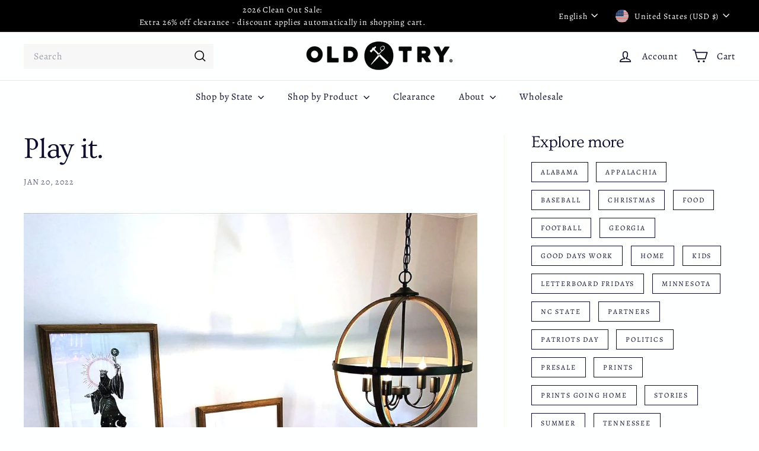

--- FILE ---
content_type: text/javascript
request_url: https://theoldtry.com/cdn/shop/t/44/assets/resource-loader.js?v=81301169148003274841750287680
body_size: -199
content:
export async function loadScript(src,globalObjectName=null){return globalObjectName&&window[globalObjectName]?window[globalObjectName]:document.querySelector(`script[src="${src}"]`)?(console.warn(`Script with src "${src}" is already loaded.`),waitForGlobalObject(globalObjectName)):new Promise((resolve,reject)=>{const script=document.createElement("script");script.type="text/javascript",script.src=src,script.async=!0,script.onload=()=>{globalObjectName?waitForGlobalObject(globalObjectName).then(resolve).catch(reject):resolve()},script.onerror=()=>reject(new Error(`Failed to load script: ${src}`)),document.head.appendChild(script)})}export function loadCSS(href){return new Promise((resolve,reject)=>{if(document.querySelector(`link[href="${href}"]`)){console.warn(`CSS with href "${href}" is already loaded.`),resolve();return}const link=document.createElement("link");link.rel="stylesheet",link.href=href,link.onload=resolve,link.onerror=()=>reject(new Error(`Failed to load CSS: ${href}`));const firstLinkTag=document.getElementsByTagName("link")[0];firstLinkTag?firstLinkTag.parentNode.insertBefore(link,firstLinkTag):document.head.appendChild(link)})}function waitForGlobalObject(objectName,maxWait=2e3,interval=50){const startTime=Date.now();return new Promise((resolve,reject)=>{const checkObject=()=>{window[objectName]?resolve(window[objectName]):Date.now()-startTime>maxWait?reject(new Error(`Timeout waiting for ${objectName}`)):setTimeout(checkObject,interval)};checkObject()})}
//# sourceMappingURL=/cdn/shop/t/44/assets/resource-loader.js.map?v=81301169148003274841750287680


--- FILE ---
content_type: text/javascript
request_url: https://theoldtry.com/cdn/shop/t/44/assets/section-more-products-vendor.js?v=139037179476081649891750287680
body_size: -371
content:
class VendorProducts extends HTMLElement{async connectedCallback(){this.outputContainer=this.querySelector(`#VendorProducts-${this.dataset.sectionId}`);let url=`${this.dataset.vendorUrl}&view=vendor-ajax`;url=url.replace("//","/");try{const text=await(await fetch(url)).text();this.processProducts(text)}catch(error){console.error("Error fetching vendor products:",error)}}processProducts(html){let count=0;const products=[],modals=[],element=document.createElement("div");element.innerHTML=html,element.querySelectorAll(".grid-product").forEach(el=>{const id=el.firstElementChild.dataset.productId;if(count===parseInt(this.dataset.maxProducts,10)||id===this.dataset.productId)return;const modal=element.querySelector(`.modal[data-product-id="${id}"]`);modal&&modals.push(modal),count++,products.push(el)}),this.updateOutputContainer(products,modals)}updateOutputContainer(products,modals){this.outputContainer.innerHTML="",products.length===0?this.classList.add("hide"):(this.classList.remove("hide"),this.outputContainer.append(...products),modals.length&&this.outputContainer.append(...modals))}}customElements.define("vendor-products",VendorProducts);
//# sourceMappingURL=/cdn/shop/t/44/assets/section-more-products-vendor.js.map?v=139037179476081649891750287680


--- FILE ---
content_type: text/javascript
request_url: https://theoldtry.com/cdn/shop/t/44/assets/map.js?v=113321260895345124881750287680
body_size: 307
content:
import{loadScript,loadCSS}from"@archetype-themes/utils/resource-loader";const MAPBOX_VERSION="2.15.0",MAPBOX_BASE_URL=`https://api.mapbox.com/mapbox-gl-js/v${MAPBOX_VERSION}`,DEFAULT_ZOOM=9,DEFAULT_LATITUDE=0,DEFAULT_LONGITUDE=0;class MapboxMap extends HTMLElement{static#mapboxPromise=null;#map=null;constructor(){super(),this.attachShadow({mode:"open"})}async connectedCallback(){this.render(),this.initializeMap().catch(error=>{console.error("Error initializing Mapbox map:",error)})}disconnectedCallback(){this.#map&&(this.#map.remove(),this.#map=null)}async initializeMap(){await MapboxMap.loadMapboxResources(),await this.createMap()}static async loadMapboxResources(){MapboxMap.#mapboxPromise||(MapboxMap.#mapboxPromise=Promise.all([loadScript(`${MAPBOX_BASE_URL}/mapbox-gl.js`,"mapboxgl"),loadCSS(`${MAPBOX_BASE_URL}/mapbox-gl.css`)])),await MapboxMap.#mapboxPromise}render(){this.shadowRoot.innerHTML=`
      <style>
        :host { display: block; width: 100%; height: 100%; }
        #map { position: absolute; width: 100%; height: 100%; }
      </style>
      <div id="map"></div>
    `}async createMap(){const{accessToken,address,zoom}=this;if(!accessToken||accessToken.trim()==="")throw new Error("Mapbox access token is required");mapboxgl.accessToken=accessToken;const geocodingUrl=`https://api.mapbox.com/geocoding/v5/mapbox.places/${encodeURIComponent(address)}.json?access_token=${accessToken}`,data=await(await fetch(geocodingUrl)).json();if(!data.features||data.features.length===0)throw new Error("Unable to geocode the address");const[longitude,latitude]=data.features[0].center;return new Promise((resolve,reject)=>{this.#map=new mapboxgl.Map({container:this.shadowRoot.getElementById("map"),style:"mapbox://styles/mapbox/streets-v12",center:[longitude,latitude],zoom,interactive:!1,attributionControl:!1}),this.#map.on("load",resolve),this.#map.on("error",e=>{console.error("Mapbox GL JS error:",e),reject(new Error("Failed to initialize Mapbox map"))})})}get accessToken(){return this.getAttribute("access-token")}get address(){return this.getAttribute("address")}get zoom(){return parseInt(this.getAttribute("zoom")||DEFAULT_ZOOM.toString(),10)}}customElements.define("mapbox-map",MapboxMap);
//# sourceMappingURL=/cdn/shop/t/44/assets/map.js.map?v=113321260895345124881750287680
